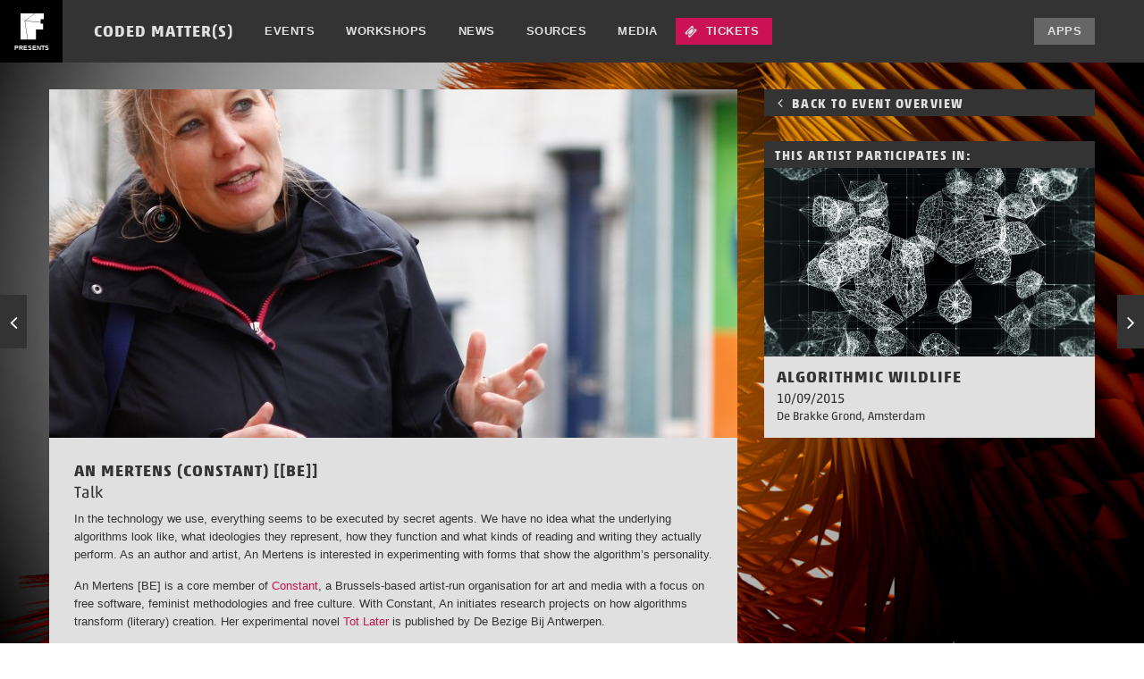

--- FILE ---
content_type: text/html; charset=UTF-8
request_url: https://www.codedmatters.nl/artist/an-mertens/
body_size: 6509
content:
<!DOCTYPE html> <!--[if lt IE 7]><html
class="no-js lt-ie9 lt-ie8 lt-ie7" lang="en" prefix="og: http://ogp.me/ns#"> <![endif]--> <!--[if IE 7]><html
class="no-js lt-ie9 lt-ie8" lang="en" prefix="og: http://ogp.me/ns#"> <![endif]--> <!--[if IE 8]><html
class="no-js lt-ie9" lang="en" prefix="og: http://ogp.me/ns#"> <![endif]--> <!--[if gt IE 8]><!--><html
class="no-js" lang="en" prefix="og: http://ogp.me/ns#"> <!--<![endif]--><head><meta
charset="utf-8"><title>An Mertens</title><meta
name="viewport" content="width=device-width, initial-scale=1.0"><meta
name="description" content="An Mertens is a core member of Constant, a Brussels-based artist-run organisation for art &amp; media with a focus on free &amp; culture and feminist methodologies."/><meta
name="robots" content="noodp"/><link
rel="canonical" href="https://www.codedmatters.nl/artist/an-mertens/" /><meta
property="og:locale" content="en_US" /><meta
property="og:type" content="article" /><meta
property="og:title" content="An Mertens" /><meta
property="og:description" content="An Mertens is a core member of Constant, a Brussels-based artist-run organisation for art &amp; media with a focus on free &amp; culture and feminist methodologies." /><meta
property="og:url" content="https://www.codedmatters.nl/artist/an-mertens/" /><meta
property="og:site_name" content="Coded Matter(s)" /><meta
property="og:image" content="https://www.codedmatters.nl/files/anmertens.jpg" /><meta
property="og:image:width" content="3192" /><meta
property="og:image:height" content="2696" /><meta
name="twitter:card" content="summary" /><meta
name="twitter:description" content="An Mertens is a core member of Constant, a Brussels-based artist-run organisation for art &amp; media with a focus on free &amp; culture and feminist methodologies." /><meta
name="twitter:title" content="An Mertens" /><meta
name="twitter:image" content="https://www.codedmatters.nl/files/anmertens.jpg" /> <script type="text/javascript">
			window._wpemojiSettings = {"baseUrl":"https:\/\/s.w.org\/images\/core\/emoji\/72x72\/","ext":".png","source":{"concatemoji":"\/wp-includes\/js\/wp-emoji-release.min.js?ver=4.4.18"}};
			!function(a,b,c){function d(a){var c,d,e,f=b.createElement("canvas"),g=f.getContext&&f.getContext("2d"),h=String.fromCharCode;return g&&g.fillText?(g.textBaseline="top",g.font="600 32px Arial","flag"===a?(g.fillText(h(55356,56806,55356,56826),0,0),f.toDataURL().length>3e3):"diversity"===a?(g.fillText(h(55356,57221),0,0),c=g.getImageData(16,16,1,1).data,g.fillText(h(55356,57221,55356,57343),0,0),c=g.getImageData(16,16,1,1).data,e=c[0]+","+c[1]+","+c[2]+","+c[3],d!==e):("simple"===a?g.fillText(h(55357,56835),0,0):g.fillText(h(55356,57135),0,0),0!==g.getImageData(16,16,1,1).data[0])):!1}function e(a){var c=b.createElement("script");c.src=a,c.type="text/javascript",b.getElementsByTagName("head")[0].appendChild(c)}var f,g;c.supports={simple:d("simple"),flag:d("flag"),unicode8:d("unicode8"),diversity:d("diversity")},c.DOMReady=!1,c.readyCallback=function(){c.DOMReady=!0},c.supports.simple&&c.supports.flag&&c.supports.unicode8&&c.supports.diversity||(g=function(){c.readyCallback()},b.addEventListener?(b.addEventListener("DOMContentLoaded",g,!1),a.addEventListener("load",g,!1)):(a.attachEvent("onload",g),b.attachEvent("onreadystatechange",function(){"complete"===b.readyState&&c.readyCallback()})),f=c.source||{},f.concatemoji?e(f.concatemoji):f.wpemoji&&f.twemoji&&(e(f.twemoji),e(f.wpemoji)))}(window,document,window._wpemojiSettings);
		</script><style type="text/css">
img.wp-smiley,
img.emoji {
	display: inline !important;
	border: none !important;
	box-shadow: none !important;
	height: 1em !important;
	width: 1em !important;
	margin: 0 .07em !important;
	vertical-align: -0.1em !important;
	background: none !important;
	padding: 0 !important;
}
</style><link
rel="stylesheet" href="/assets/css/bootstrap.css"><link
rel="stylesheet" href="/assets/css/bootstrap-responsive.css"><link
rel="stylesheet" href="//code.jquery.com/mobile/1.2.0/jquery.mobile-1.2.0.min.css"><link
rel="stylesheet" href="/assets/css/app.less.css?ver=4.4.18"><link
rel="stylesheet" href="/assets/css/plugins.css"><link
rel="stylesheet" href="/plugins/background-manager/resources/css/pub.css?ver=1.2.5.2"><script type="text/javascript">/* <![CDATA[ */window.background_manager_ajax={"url":"https:\/\/www.codedmatters.nl\/wp-admin\/admin-ajax.php","action":"background-manager"};/* ]]> */</script><script type="text/javascript" src="https://www.codedmatters.nl/wp-content/cache/minify/000000/09dPzEqs0EvPz0_PSU0syCzWS87PBYvp52QmFetnFZamFlXqG-oZGugZQnl6uZl5elnFAA.js"></script><script>window.jQuery || document.write('<script src="https://www.codedmatters.nl/assets/js/vendor/jquery-1.10.1.min.js"><\/script>')</script><script type='text/javascript' src='/assets/js/vendor/modernizr-2.6.2.min.js'></script><script type='text/javascript'>
/* <![CDATA[ */
var myatu_bgm = {"current_background":{"id":2056,"url":"https:\/\/www.codedmatters.nl\/files\/daan_van_hasselt_bg_111.jpg","alt":"Daan van Hasselt Artwork 11","desc":"","caption":"A still from Daan van Hasselt's 'Unfolding Space' application","link":"","thumb":"https:\/\/www.codedmatters.nl\/files\/daan_van_hasselt_bg_111-290x165.jpg","bg_link":"","transition":"crossfade","transition_speed":10},"change_freq":"10","active_gallery":"2055","is_fullsize":"true","is_preview":"false","initial_ease_in":"true","info_tab_thumb":"true","bg_click_new_window":"false","bg_track_clicks":"false","bg_track_clicks_category":"Background Manager","display_on_mobile":"true","fs_center":"true"};
/* ]]> */
</script><script type='text/javascript' src='/plugins/background-manager/resources/js/functions.js?ver=1.2.5.2'></script><script type='text/javascript' src='/plugins/background-manager/resources/js/flux.js?ver=1.2.5.2'></script><script type='text/javascript' src='/plugins/background-manager/resources/js/pub.js?ver=1.2.5.2'></script><link
rel='https://api.w.org/' href='https://www.codedmatters.nl/wp-json/' /><link
rel="alternate" type="application/json+oembed" href="https://www.codedmatters.nl/wp-json/oembed/1.0/embed?url=https%3A%2F%2Fwww.codedmatters.nl%2Fartist%2Fan-mertens%2F" /><link
rel="alternate" type="text/xml+oembed" href="https://www.codedmatters.nl/wp-json/oembed/1.0/embed?url=https%3A%2F%2Fwww.codedmatters.nl%2Fartist%2Fan-mertens%2F&#038;format=xml" /><style type="text/css" media="screen">body.myatu_bgm_body { background-image: none !important;background-color: transparent !important; } </style><!--[if lt IE 9]><script src="https://www.codedmatters.nl/assets/js/vendor/respond.min-1.3.0.js"></script><![endif]--><link
rel="alternate" type="application/rss+xml" title="Coded Matter(s) Feed" href="https://www.codedmatters.nl/feed/"></head><body
class="single single-artist postid-2394 gesture an-mertens unknown myatu_bgm_body"><div
id="wrap" data-role="page"> <!--[if lt IE 7]><div
class="alert">You are using an <strong>outdated</strong> browser. Please <a
href="http://browsehappy.com/">upgrade your browser</a> or <a
href="http://www.google.com/chromeframe/?redirect=true">activate Google Chrome Frame</a> to improve your experience.</div><![endif]--> <header
class="banner navbar navbar-fixed-top" role="banner"><div
class="navbar-inner"> <a
class="presents" href="http://www.fiber-space.nl" title="FIBER presents" target="_blank"> presents </a><div
class="container"><div
class="row"><div
class="menu span12"> <a
class="btn btn-navbar" data-toggle="collapse" data-target=".nav-collapse"> <span
class="icon-bar"></span> <span
class="icon-bar"></span> <span
class="icon-bar"></span> </a> <a
class="brand" href="https://www.codedmatters.nl/" title="Coded Matter(s)">Coded Matter(s)</a> <nav
class="nav-main nav-collapse collapse" role="navigation"><ul
id="menu-main-menu" class="nav"><li
class="menu-events"><a
title="Events" href="https://www.codedmatters.nl/events/">Events</a></li><li
class="menu-workshops"><a
href="https://www.codedmatters.nl/workshops/">Workshops</a></li><li
class="menu-news"><a
title="News" href="https://www.codedmatters.nl/news/">News</a></li><li
class="menu-sources"><a
title="Sources" href="https://www.codedmatters.nl/sources/">Sources</a></li><li
class="menu-media"><a
title="Media" href="https://www.codedmatters.nl/media/">Media</a></li><li
class="btn btn-primary icon fontello-ticket menu-tickets"><a
href="https://www.codedmatters.nl/tickets/">Tickets</a></li></ul><ul
id="menu-right-menu" class="nav pull-right"><li
class="btn menu-apps"><a
title="Apps" href="https://www.codedmatters.nl/gallery/">Apps</a></li></ul> </nav></div></div></div></div> </header><div
class="navigation"><div
class="prev"><a
href="https://www.codedmatters.nl/artist/sjef-van-gaalen/"  title='Sjef van Gaalen' rel"prev"><i
class="fontello-angle-left"></i></a></div><div
class="next"><a
href="https://www.codedmatters.nl/artist/rybn/"  title='RYBN' rel"next"><i
class="fontello-angle-right"></i></a></div></div><div
class="wrap container" role="document"><div
class="content row-fluid"><div
class="main span12" role="main"><div
class="row-fluid"><div
class="span8 lightgrey"> <article
class="post-2394 artist type-artist status-publish has-post-thumbnail hentry"> <header
class="row-fluid"><div
class="entry-image large"><img
width="770" height="390" src="https://www.codedmatters.nl/files/anmertens-770x390.jpg" class="attachment-large-sidebar size-large-sidebar wp-post-image" alt="© Rasa Alksnyte"></div> </header><div
class="entry-content row-fluid"> <span
class="span12 padded"><h3 class="entry-title">An Mertens (Constant)
[[BE]]</h3> <span
class="subline">Talk</span> <time
class="updated" datetime="2015-08-14T13:43:34+00:00" pubdate>14/08/15</time><div
class="page" title="Page 1"><div
class="layoutArea"><div
class="column"><p>In the technology we use, everything seems to be executed by secret agents. We have no idea what the underlying algorithms look like, what ideologies they represent, how they function and what kinds of reading and writing they actually perform. As an author and artist, An Mertens is interested in experimenting with forms that show the algorithm&#8217;s personality.</p><div
class="page" title="Page 1"><div
class="layoutArea"><div
class="column"><p>An Mertens [BE] is a core member of <a
href="http://www.constantvzw.org/site/" target="_blank">Constant</a>, a Brussels-based artist-run organisation for art and media with a focus on free software, feminist methodologies and free culture. With Constant, An initiates research projects on how algorithms transform (literary) creation. Her experimental novel <a
href="https://www.debezigebij.nl/web/Zojuist-verschenen/Boek.htm?dbid=49399&amp;typeofpage=139647" target="_blank">Tot Later</a> is published by De Bezige Bij Antwerpen.</p><p><em>Photo: © Rasa Alksnyte<br
/> </em></p></div></div></div></div></div></div> <a
class="website btn btn-mini" href="http://www.paramoulipist.be" title="www.paramoulipist.be" target="_blank"> <i
class="fontello-link"></i>Website</a> </span></div> <footer
class="grey row-fluid"><div
id="shareme" data-url="https://www.codedmatters.nl/artist/an-mertens/" data-text="An Mertens (Constant) - Coded Matter(s)"></div> </footer> </article></div> <aside
class="sidebar span4" role="complementary"><div
class="row-fluid bar"> <a
class="span12 darkgrey" href="/event/algorithmic-wildlife/" title="Algorithmic Wildlife"><h3 class="title"><i
class="fontello-angle-left"></i>Back to event overview</h3></a></div> <article
class="row-fluid lightgrey event post-2346 type-event status-publish has-post-thumbnail hentry"> <header
class="bar"> <a
href="/event/algorithmic-wildlife/" title="Algorithmic Wildlife"><h3 class="title">This artist participates in:</h3></a> </header><div
class="entry-content"><div
class="entry-image"> <a
href="/event/algorithmic-wildlife/" title="Algorithmic Wildlife"><img
width="570" height="325" src="https://www.codedmatters.nl/files/Coded_Matters_Raven_Kwok_Website_Back1-570x325.jpg" class="attachment-grid size-grid wp-post-image" alt="" srcset="https://www.codedmatters.nl/files/Coded_Matters_Raven_Kwok_Website_Back1-290x165.jpg 290w, https://www.codedmatters.nl/files/Coded_Matters_Raven_Kwok_Website_Back1-570x325.jpg 570w" sizes="(max-width: 570px) 100vw, 570px"></a></div><div
class="entry-details"><h3 class="entry-title"><a
href="/event/algorithmic-wildlife/">Algorithmic Wildlife</a></h3> <time
class="meta" datetime="2015-09-10">10/09/2015</time> <span
class="location meta"><a
href="http://www.brakkegrond.nl" target="_blank">De Brakke Grond</a>, Amsterdam</span></div></div> </article> </aside></div></div></div></div><div
id="push"></div></div> <footer
class="content-info" role="contentinfo"><div
class="container"><div
class="row-fluid"><div
class="span8 partners"><div
class="row-fluid"> <span
class="title span4">Coded Matter(s) is supported by:</span><div
class="flexslider span8"><ul
class="slides premium"><li><img
width="101" height="25" src="https://www.codedmatters.nl/files/De-Brakke-Grond-101x25.png" class="attachment-footer-logo size-footer-logo wp-post-image" alt="Vlaams Cultuurhuis De Brakke Grond" srcset="https://www.codedmatters.nl/files/De-Brakke-Grond-714x176.png 714w, https://www.codedmatters.nl/files/De-Brakke-Grond-768x190.png 768w, https://www.codedmatters.nl/files/De-Brakke-Grond-470x116.png 470w, https://www.codedmatters.nl/files/De-Brakke-Grond-101x25.png 101w, https://www.codedmatters.nl/files/De-Brakke-Grond.png 879w" sizes="(max-width: 101px) 100vw, 101px"> <a
href="http://www.debrakkegrond.nl/" title="Flemish Arts Centre De Brakke Grond" target="_blank"> <img
width="101" height="25" src="https://www.codedmatters.nl/files/De-Brakke-Grond-101x25.png" class="attachment-footer-logo size-footer-logo wp-post-image" alt="Vlaams Cultuurhuis De Brakke Grond" srcset="https://www.codedmatters.nl/files/De-Brakke-Grond-714x176.png 714w, https://www.codedmatters.nl/files/De-Brakke-Grond-768x190.png 768w, https://www.codedmatters.nl/files/De-Brakke-Grond-470x116.png 470w, https://www.codedmatters.nl/files/De-Brakke-Grond-101x25.png 101w, https://www.codedmatters.nl/files/De-Brakke-Grond.png 879w" sizes="(max-width: 101px) 100vw, 101px"></a></li><li><img
width="90" height="25" src="https://www.codedmatters.nl/files/CJP-logo-90x25.png" class="attachment-footer-logo size-footer-logo wp-post-image" alt="CJP" srcset="https://www.codedmatters.nl/files/CJP-logo-714x199.png 714w, https://www.codedmatters.nl/files/CJP-logo-768x214.png 768w, https://www.codedmatters.nl/files/CJP-logo-470x131.png 470w, https://www.codedmatters.nl/files/CJP-logo-90x25.png 90w, https://www.codedmatters.nl/files/CJP-logo.png 1001w" sizes="(max-width: 90px) 100vw, 90px"> <a
href="http://www.cjp.nl" title="CJP" target="_blank"> <img
width="90" height="25" src="https://www.codedmatters.nl/files/CJP-logo-90x25.png" class="attachment-footer-logo size-footer-logo wp-post-image" alt="CJP" srcset="https://www.codedmatters.nl/files/CJP-logo-714x199.png 714w, https://www.codedmatters.nl/files/CJP-logo-768x214.png 768w, https://www.codedmatters.nl/files/CJP-logo-470x131.png 470w, https://www.codedmatters.nl/files/CJP-logo-90x25.png 90w, https://www.codedmatters.nl/files/CJP-logo.png 1001w" sizes="(max-width: 90px) 100vw, 90px"></a></li><li><img
width="147" height="25" src="https://www.codedmatters.nl/files/logo-fontanel-147x25.png" class="attachment-footer-logo size-footer-logo wp-post-image" alt="Fontanel" srcset="https://www.codedmatters.nl/files/logo-fontanel-470x80.png 470w, https://www.codedmatters.nl/files/logo-fontanel-147x25.png 147w, https://www.codedmatters.nl/files/logo-fontanel.png 481w" sizes="(max-width: 147px) 100vw, 147px"> <a
href="http://www.fontanel.nl/" title="Fontanel" target="_blank"> <img
width="147" height="25" src="https://www.codedmatters.nl/files/logo-fontanel-147x25.png" class="attachment-footer-logo size-footer-logo wp-post-image" alt="Fontanel" srcset="https://www.codedmatters.nl/files/logo-fontanel-470x80.png 470w, https://www.codedmatters.nl/files/logo-fontanel-147x25.png 147w, https://www.codedmatters.nl/files/logo-fontanel.png 481w" sizes="(max-width: 147px) 100vw, 147px"></a></li><li><img
width="63" height="25" src="https://www.codedmatters.nl/files/SETUP-63x25.png" class="attachment-footer-logo size-footer-logo wp-post-image" alt="SETUP"> <a
href="http://www.setup.nl" title="SETUP" target="_blank"> <img
width="63" height="25" src="https://www.codedmatters.nl/files/SETUP-63x25.png" class="attachment-footer-logo size-footer-logo wp-post-image" alt="SETUP"></a></li><li><img
width="116" height="25" src="https://www.codedmatters.nl/files/todaysart-logo-116x25.png" class="attachment-footer-logo size-footer-logo wp-post-image" alt="TodaysArt" srcset="https://www.codedmatters.nl/files/todaysart-logo-714x154.png 714w, https://www.codedmatters.nl/files/todaysart-logo-768x166.png 768w, https://www.codedmatters.nl/files/todaysart-logo-470x102.png 470w, https://www.codedmatters.nl/files/todaysart-logo-116x25.png 116w, https://www.codedmatters.nl/files/todaysart-logo.png 1000w" sizes="(max-width: 116px) 100vw, 116px"> <a
href="http://todaysart.nl/2013/" title="TodaysArt" target="_blank"> <img
width="116" height="25" src="https://www.codedmatters.nl/files/todaysart-logo-116x25.png" class="attachment-footer-logo size-footer-logo wp-post-image" alt="TodaysArt" srcset="https://www.codedmatters.nl/files/todaysart-logo-714x154.png 714w, https://www.codedmatters.nl/files/todaysart-logo-768x166.png 768w, https://www.codedmatters.nl/files/todaysart-logo-470x102.png 470w, https://www.codedmatters.nl/files/todaysart-logo-116x25.png 116w, https://www.codedmatters.nl/files/todaysart-logo.png 1000w" sizes="(max-width: 116px) 100vw, 116px"></a></li><li><img
width="63" height="25" src="https://www.codedmatters.nl/files/DOTS-temp-63x25.png" class="attachment-footer-logo size-footer-logo wp-post-image" alt="DOTS"> <a
href="http://www.dotsmagazine.com" title="DOTS" target="_blank"> <img
width="63" height="25" src="https://www.codedmatters.nl/files/DOTS-temp-63x25.png" class="attachment-footer-logo size-footer-logo wp-post-image" alt="DOTS"></a></li><li><img
width="36" height="25" src="https://www.codedmatters.nl/files/STEIM-logo-36x25.png" class="attachment-footer-logo size-footer-logo wp-post-image" alt="STEIM"> <a
href="http://steim.org" title="STEIM" target="_blank"> <img
width="36" height="25" src="https://www.codedmatters.nl/files/STEIM-logo-36x25.png" class="attachment-footer-logo size-footer-logo wp-post-image" alt="STEIM"></a></li><li><img
width="58" height="25" src="https://www.codedmatters.nl/files/Soundling-logo-58x25.png" class="attachment-footer-logo size-footer-logo wp-post-image" alt="Soundlings"> <a
href="http://www.soundlings.com" title="Soundlings" target="_blank"> <img
width="58" height="25" src="https://www.codedmatters.nl/files/Soundling-logo-58x25.png" class="attachment-footer-logo size-footer-logo wp-post-image" alt="Soundlings"></a></li><li><img
width="250" height="25" src="https://www.codedmatters.nl/files/Motherboard-logo1-250x25.png" class="attachment-footer-logo size-footer-logo wp-post-image" alt="Motherboard" srcset="https://www.codedmatters.nl/files/Motherboard-logo1-714x70.png 714w, https://www.codedmatters.nl/files/Motherboard-logo1-250x25.png 250w" sizes="(max-width: 250px) 100vw, 250px"> <a
href="http://motherboard.vice.com/nl" title="Motherboard" target="_blank"> <img
width="250" height="25" src="https://www.codedmatters.nl/files/Motherboard-logo1-250x25.png" class="attachment-footer-logo size-footer-logo wp-post-image" alt="Motherboard" srcset="https://www.codedmatters.nl/files/Motherboard-logo1-714x70.png 714w, https://www.codedmatters.nl/files/Motherboard-logo1-250x25.png 250w" sizes="(max-width: 250px) 100vw, 250px"></a></li><li><img
width="149" height="25" src="https://www.codedmatters.nl/files/Gonzo-Circus-logo-149x25.png" class="attachment-footer-logo size-footer-logo wp-post-image" alt="Gonzo Circus" srcset="https://www.codedmatters.nl/files/Gonzo-Circus-logo-470x79.png 470w, https://www.codedmatters.nl/files/Gonzo-Circus-logo-149x25.png 149w, https://www.codedmatters.nl/files/Gonzo-Circus-logo.png 499w" sizes="(max-width: 149px) 100vw, 149px"> <a
href="http://www.gonzocircus.com/" title="Gonzo Circus" target="_blank"> <img
width="149" height="25" src="https://www.codedmatters.nl/files/Gonzo-Circus-logo-149x25.png" class="attachment-footer-logo size-footer-logo wp-post-image" alt="Gonzo Circus" srcset="https://www.codedmatters.nl/files/Gonzo-Circus-logo-470x79.png 470w, https://www.codedmatters.nl/files/Gonzo-Circus-logo-149x25.png 149w, https://www.codedmatters.nl/files/Gonzo-Circus-logo.png 499w" sizes="(max-width: 149px) 100vw, 149px"></a></li><li><img
width="52" height="25" src="https://www.codedmatters.nl/files/MU-logo-52x25.png" class="attachment-footer-logo size-footer-logo wp-post-image" alt="MU-logo"> <a
href="http://www.mu.nl" title="MU" target="_blank"> <img
width="52" height="25" src="https://www.codedmatters.nl/files/MU-logo-52x25.png" class="attachment-footer-logo size-footer-logo wp-post-image" alt="MU-logo"></a></li><li><img
width="27" height="25" src="https://www.codedmatters.nl/files/5DaysOff-logo-27x25.png" class="attachment-footer-logo size-footer-logo wp-post-image" alt="5DaysOff" srcset="https://www.codedmatters.nl/files/5DaysOff-logo-539x500.png 539w, https://www.codedmatters.nl/files/5DaysOff-logo-768x712.png 768w, https://www.codedmatters.nl/files/5DaysOff-logo-216x200.png 216w, https://www.codedmatters.nl/files/5DaysOff-logo-27x25.png 27w, https://www.codedmatters.nl/files/5DaysOff-logo.png 1000w" sizes="(max-width: 27px) 100vw, 27px"> <a
href="http://www.5daysoff.nl" title="5 Days Off" target="_blank"> <img
width="27" height="25" src="https://www.codedmatters.nl/files/5DaysOff-logo-27x25.png" class="attachment-footer-logo size-footer-logo wp-post-image" alt="5DaysOff" srcset="https://www.codedmatters.nl/files/5DaysOff-logo-539x500.png 539w, https://www.codedmatters.nl/files/5DaysOff-logo-768x712.png 768w, https://www.codedmatters.nl/files/5DaysOff-logo-216x200.png 216w, https://www.codedmatters.nl/files/5DaysOff-logo-27x25.png 27w, https://www.codedmatters.nl/files/5DaysOff-logo.png 1000w" sizes="(max-width: 27px) 100vw, 27px"></a></li><li><img
width="44" height="25" src="https://www.codedmatters.nl/files/OCCII-logo-714x410-44x25.png" class="attachment-footer-logo size-footer-logo wp-post-image" alt="" srcset="https://www.codedmatters.nl/files/OCCII-logo-714x410-290x165.png 290w, https://www.codedmatters.nl/files/OCCII-logo-714x410-570x325.png 570w, https://www.codedmatters.nl/files/OCCII-logo-714x410-44x25.png 44w" sizes="(max-width: 44px) 100vw, 44px"> <a
href="http://www.facebook.com/occii" title="OCCII" target="_blank"> <img
width="44" height="25" src="https://www.codedmatters.nl/files/OCCII-logo-714x410-44x25.png" class="attachment-footer-logo size-footer-logo wp-post-image" alt="" srcset="https://www.codedmatters.nl/files/OCCII-logo-714x410-290x165.png 290w, https://www.codedmatters.nl/files/OCCII-logo-714x410-570x325.png 570w, https://www.codedmatters.nl/files/OCCII-logo-714x410-44x25.png 44w" sizes="(max-width: 44px) 100vw, 44px"></a></li><li><img
width="72" height="25" src="https://www.codedmatters.nl/files/HNI-72x25.png" class="attachment-footer-logo size-footer-logo wp-post-image" alt="Het Nieuwe Instituut" srcset="https://www.codedmatters.nl/files/HNI-714x249.png 714w, https://www.codedmatters.nl/files/HNI-768x268.png 768w, https://www.codedmatters.nl/files/HNI-470x164.png 470w, https://www.codedmatters.nl/files/HNI-72x25.png 72w" sizes="(max-width: 72px) 100vw, 72px"> <a
href="http://www.hetnieuweinstituut.nl" title="Het Nieuwe Instituut" target="_blank"> <img
width="72" height="25" src="https://www.codedmatters.nl/files/HNI-72x25.png" class="attachment-footer-logo size-footer-logo wp-post-image" alt="Het Nieuwe Instituut" srcset="https://www.codedmatters.nl/files/HNI-714x249.png 714w, https://www.codedmatters.nl/files/HNI-768x268.png 768w, https://www.codedmatters.nl/files/HNI-470x164.png 470w, https://www.codedmatters.nl/files/HNI-72x25.png 72w" sizes="(max-width: 72px) 100vw, 72px"></a></li><li><img
width="32" height="25" src="https://www.codedmatters.nl/files/DEAF-logo-32x25.png" class="attachment-footer-logo size-footer-logo wp-post-image" alt="DEAF"> <a
href="http://deaf.nl" title="DEAF" target="_blank"> <img
width="32" height="25" src="https://www.codedmatters.nl/files/DEAF-logo-32x25.png" class="attachment-footer-logo size-footer-logo wp-post-image" alt="DEAF"></a></li><li><img
width="40" height="25" src="https://www.codedmatters.nl/files/TCP-logo-CM-site-40x25.png" class="attachment-footer-logo size-footer-logo wp-post-image" alt="TCP"> <a
href="http://http://thecreatorsproject.vice.com/nl" title="The Creators Project" target="_blank"> <img
width="40" height="25" src="https://www.codedmatters.nl/files/TCP-logo-CM-site-40x25.png" class="attachment-footer-logo size-footer-logo wp-post-image" alt="TCP"></a></li><li><img
width="59" height="25" src="https://www.codedmatters.nl/files/mondriaan_fund_logo-59x25.png" class="attachment-footer-logo size-footer-logo wp-post-image" alt="Mondriaan Fund" srcset="https://www.codedmatters.nl/files/mondriaan_fund_logo-470x200.png 470w, https://www.codedmatters.nl/files/mondriaan_fund_logo-59x25.png 59w, https://www.codedmatters.nl/files/mondriaan_fund_logo.png 940w" sizes="(max-width: 59px) 100vw, 59px"> <a
href="http://www.mondriaanfonds.nl/" title="Mondriaan Fund" target="_blank"> <img
width="59" height="25" src="https://www.codedmatters.nl/files/mondriaan_fund_logo-59x25.png" class="attachment-footer-logo size-footer-logo wp-post-image" alt="Mondriaan Fund" srcset="https://www.codedmatters.nl/files/mondriaan_fund_logo-470x200.png 470w, https://www.codedmatters.nl/files/mondriaan_fund_logo-59x25.png 59w, https://www.codedmatters.nl/files/mondriaan_fund_logo.png 940w" sizes="(max-width: 59px) 100vw, 59px"></a></li><li><img
width="25" height="25" src="https://www.codedmatters.nl/files/Logo-Waag-25x25.png" class="attachment-footer-logo size-footer-logo wp-post-image" alt="Logo Waag" srcset="https://www.codedmatters.nl/files/Logo-Waag-500x500.png 500w, https://www.codedmatters.nl/files/Logo-Waag-768x768.png 768w, https://www.codedmatters.nl/files/Logo-Waag-200x200.png 200w, https://www.codedmatters.nl/files/Logo-Waag-25x25.png 25w" sizes="(max-width: 25px) 100vw, 25px"> <a
href="http://waag.org" title="WAAG" target="_blank"> <img
width="25" height="25" src="https://www.codedmatters.nl/files/Logo-Waag-25x25.png" class="attachment-footer-logo size-footer-logo wp-post-image" alt="Logo Waag" srcset="https://www.codedmatters.nl/files/Logo-Waag-500x500.png 500w, https://www.codedmatters.nl/files/Logo-Waag-768x768.png 768w, https://www.codedmatters.nl/files/Logo-Waag-200x200.png 200w, https://www.codedmatters.nl/files/Logo-Waag-25x25.png 25w" sizes="(max-width: 25px) 100vw, 25px"></a></li><li><img
width="83" height="25" src="https://www.codedmatters.nl/files/AFK_met_Wit_CMYK_Liggend-83x25.png" class="attachment-footer-logo size-footer-logo wp-post-image" alt="AFK_met_Wit_CMYK_Liggend" srcset="https://www.codedmatters.nl/files/AFK_met_Wit_CMYK_Liggend-470x141.png 470w, https://www.codedmatters.nl/files/AFK_met_Wit_CMYK_Liggend-83x25.png 83w, https://www.codedmatters.nl/files/AFK_met_Wit_CMYK_Liggend.png 695w" sizes="(max-width: 83px) 100vw, 83px"> <a
href="http://http://www.amsterdamsfondsvoordekunst.nl/" title="Amsterdam Fund for the Arts" target="_blank"> <img
width="83" height="25" src="https://www.codedmatters.nl/files/AFK_met_Wit_CMYK_Liggend-83x25.png" class="attachment-footer-logo size-footer-logo wp-post-image" alt="AFK_met_Wit_CMYK_Liggend" srcset="https://www.codedmatters.nl/files/AFK_met_Wit_CMYK_Liggend-470x141.png 470w, https://www.codedmatters.nl/files/AFK_met_Wit_CMYK_Liggend-83x25.png 83w, https://www.codedmatters.nl/files/AFK_met_Wit_CMYK_Liggend.png 695w" sizes="(max-width: 83px) 100vw, 83px"></a></li><li><img
width="121" height="25" src="https://www.codedmatters.nl/files/creative-industries-fund-nl-121x25.png" class="attachment-footer-logo size-footer-logo wp-post-image" alt="creative industries fund NL" srcset="https://www.codedmatters.nl/files/creative-industries-fund-nl-714x148.png 714w, https://www.codedmatters.nl/files/creative-industries-fund-nl-470x97.png 470w, https://www.codedmatters.nl/files/creative-industries-fund-nl-121x25.png 121w, https://www.codedmatters.nl/files/creative-industries-fund-nl.png 740w" sizes="(max-width: 121px) 100vw, 121px"> <a
href="http://www.stimuleringsfonds.nl/en" title="Creative Industries Fund NL" target="_blank"> <img
width="121" height="25" src="https://www.codedmatters.nl/files/creative-industries-fund-nl-121x25.png" class="attachment-footer-logo size-footer-logo wp-post-image" alt="creative industries fund NL" srcset="https://www.codedmatters.nl/files/creative-industries-fund-nl-714x148.png 714w, https://www.codedmatters.nl/files/creative-industries-fund-nl-470x97.png 470w, https://www.codedmatters.nl/files/creative-industries-fund-nl-121x25.png 121w, https://www.codedmatters.nl/files/creative-industries-fund-nl.png 740w" sizes="(max-width: 121px) 100vw, 121px"></a></li><li><img
width="82" height="25" src="https://www.codedmatters.nl/files/kikk-festival-82x25.png" class="attachment-footer-logo size-footer-logo wp-post-image" alt="kikk-festival" srcset="https://www.codedmatters.nl/files/kikk-festival-714x219.png 714w, https://www.codedmatters.nl/files/kikk-festival-768x235.png 768w, https://www.codedmatters.nl/files/kikk-festival-470x144.png 470w, https://www.codedmatters.nl/files/kikk-festival-82x25.png 82w" sizes="(max-width: 82px) 100vw, 82px"> <a
href="http://kikk.be" title="KIKK Festival" target="_blank"> <img
width="82" height="25" src="https://www.codedmatters.nl/files/kikk-festival-82x25.png" class="attachment-footer-logo size-footer-logo wp-post-image" alt="kikk-festival" srcset="https://www.codedmatters.nl/files/kikk-festival-714x219.png 714w, https://www.codedmatters.nl/files/kikk-festival-768x235.png 768w, https://www.codedmatters.nl/files/kikk-festival-470x144.png 470w, https://www.codedmatters.nl/files/kikk-festival-82x25.png 82w" sizes="(max-width: 82px) 100vw, 82px"></a></li></ul></div></div></div><div
class="span4 service"><div
class="row-fluid"><div
class="span8 menu"> <nav
class="nav-footer" role="navigation"><ul
id="menu-footer-menu" class="nav"><li
class="menu-contact-press"><a
href="https://www.codedmatters.nl/contact/">Contact / Press</a></li></ul> </nav><ul
class="socials"></ul></div><div
class="span4 copy"><p>FIBER &copy; 2019</p><ul
class="credits"><li><a
href="http://www.toinekamps.com" title="Built by: Toine Kamps" target="_blank"> <img
alt="Built by: Toine Kamps" src="https://www.codedmatters.nl/files/tk-logo-footer.png"></a></li></ul></div></div></div></div></div> </footer><div
id="myatu_bgm_img_group" class="myatu_bgm_fs" style="overflow: hidden;"><script type="text/javascript">
    /*<![CDATA[*/
        try{(function(a){myatu_bgm.addTopImage("",function(){if((typeof myatu_bgm!=="undefined")&&(myatu_bgm.initial_ease_in==="true")){a(this).fadeIn("slow")}else{a(this).show()}})}(jQuery))}catch(e){};
    /*]]>*/
    </script><noscript><img
id="myatu_bgm_top" class="myatu_bgm_fs" src="https://www.codedmatters.nl/files/daan_van_hasselt_bg_111.jpg" alt="Daan van Hasselt Artwork 11"   /></noscript></div> <script type='text/javascript' src='/assets/js/plugins.js'></script><script type='text/javascript' src='/assets/js/main.js'></script><script type="text/javascript" src="https://www.codedmatters.nl/wp-content/cache/minify/000000/M9EvL9BNzU1KTdHLzcwDAA.js"></script><script>
  (function(b,o,i,l,e,r){b.GoogleAnalyticsObject=l;b[l]||(b[l]=
  function(){(b[l].q=b[l].q||[]).push(arguments)});b[l].l=+new Date;
  e=o.createElement(i);r=o.getElementsByTagName(i)[0];
  e.src='//www.google-analytics.com/analytics.js';
  r.parentNode.insertBefore(e,r)}(window,document,'script','ga'));
  ga('create','UA-4083837-19');ga('require', 'displayfeatures');ga('send','pageview');
</script></body></html>

--- FILE ---
content_type: text/css
request_url: https://www.codedmatters.nl/assets/css/app.less.css?ver=4.4.18
body_size: 7395
content:
@import url("//fast.fonts.net/lt/1.css?apiType=css&c=a42abbcb-40ff-4ac4-9a49-cf703fc68d76&fontids=817367,817376");@font-face{font-family:"Akko W01 Regular";src:url("fonts/817367/7346b694-65fb-4f80-90e3-ede94b47bd0c.eot?#iefix");src:url("fonts/817367/7346b694-65fb-4f80-90e3-ede94b47bd0c.eot?#iefix") format("eot"), url("fonts/817367/0130571e-c91a-4ef6-91b8-bcbc2b8095ec.woff2") format("woff2"), url("fonts/817367/5aedf8f4-d625-413b-b10e-83054289fd6b.woff") format("woff"), url("fonts/817367/1a6b1d0c-b476-4409-87b4-b86af7cf2a58.ttf") format("truetype"), url("fonts/817367/a780ffb6-dac6-463b-b3a7-cce65fef64e5.svg#a780ffb6-dac6-463b-b3a7-cce65fef64e5") format("svg")}@font-face{font-family:"Akko W01 Bold";src:url("fonts/817376/723d3e01-c507-4df7-8890-f0a471d600e8.eot?#iefix");src:url("fonts/817376/723d3e01-c507-4df7-8890-f0a471d600e8.eot?#iefix") format("eot"), url("fonts/817376/0dee8785-afc3-431b-b525-e0decb95806f.woff2") format("woff2"), url("fonts/817376/9cdc11e3-537e-4d03-8a0e-b3fab9adc938.woff") format("woff"), url("fonts/817376/ed524ce9-8617-4c37-aaea-b8cab6fe42d5.ttf") format("truetype"), url("fonts/817376/a85596c0-98f3-4639-9f13-a805a8b06f37.svg#a85596c0-98f3-4639-9f13-a805a8b06f37") format("svg")}html,body{height:100%}body{font-size:13px}#wrap{min-height:100%;height:auto !important;height:100%;margin:0
auto -50px}.wrap{padding-top:70px}#push,.content-info{min-height:50px}@media (max-width: 767px){#push,.content-info{height:auto;min-height:50px}.content-info{margin-left:-20px;margin-right:-20px;padding-left:20px;padding-right:20px}}h1,h2,h3,h4,h5,h6{margin-top:0}h1 a, h2 a, h3 a, h4 a, h5 a, h6
a{color:#333}h1,h2,h3{font-family:"Akko W01 Bold",'Helvetica Neue',Helvetica,Arial,sans-serif;font-weight:normal;text-transform:uppercase;line-height:1.0em;color:#333}h1{font-size:55px}h2{font-size:36px}h3{font-size:18px;letter-spacing:1px;margin-bottom:15px}h4{font-size:12px;line-height:16px;text-transform:uppercase}p{margin:0
0 15px}a{color:#ca1254}a:hover,a:focus{color:#fff;text-decoration:none}ul,ol{list-style-position:inside;margin:0
0 10px 0}::selection{background:#ca1254 !important;color:#fff;text-shadow:none}::-moz-selection{background:#ca1254 !important;color:#fff;text-shadow:none}::-webkit-selection{background:#ca1254 !important;color:#fff;text-shadow:none}.row-fluid [class*="span"]{margin-bottom:28px}.row-fluid:last-child:not(:only-child)>[class*="span"]{margin-bottom:0}.main .row-fluid [class*="span"].padded{padding:28px
28px 28px 0;margin-bottom:0}.main .row-fluid [class*="span"].padded:first-child{padding:28px
0 28px 28px}.main .row-fluid [class*="span"].padded:first-child:only-child{padding:28px}.main .row-fluid [class*="span"].padded[class*="12"]{padding:28px}.main .row-fluid [class*="span"].padded [class*="span"].padded{padding:20px;margin-bottom:28px}.main .row-fluid [class*="span"].padded p
iframe{max-width:100%}.main .row-fluid [class*="span"].padded p .btn:not(:only-child){margin:0
10px 0 0}.main .row-fluid [class*="span"].top-nav{margin-bottom:13px}.myatu_bgm_fs{bottom:0 !important;overflow:none !important}.lightgrey{background-color:#e0e0e0}.grey{background-color:#666}.darkgrey{background-color:#333}.pink{background-color:#ca1254}.grey h1, .grey h2, .grey h3, .grey h4, .grey h5, .grey p, .darkgrey h1, .darkgrey h2, .darkgrey h3, .darkgrey h4, .darkgrey h5, .darkgrey
p{color:#dfdfdf}blockquote{position:relative;border:none !important;padding:0
0 0 40px !important;quotes:"\201C" "\201D"}blockquote
p{color:#333;font-family:"Akko W01 Regular";font-size:20px !important;font-weight:400 !important;line-height:1.6 !important}blockquote:before{display:block;position:absolute;left:-5px;top:25px;content:open-quote !important;font-family:"Akko W01 Bold";font-weight:400 !important;font-size:60px !important;font-style:italic}.btn,.btn-primary,.btn-large{color:#fff;background-color:#666;background-image:none;border-radius:0;border:none;box-shadow:none;text-shadow:none;font-weight:600;text-transform:uppercase;-webkit-transition:all 200ms ease;-moz-transition:all 200ms ease;transition:all 200ms ease}.btn:hover,.btn:focus,.btn:active,.btn.active,.btn.disabled,.btn[disabled]{color:#fff;background-image:none;background-color:#ca1254}.btn-primary{color:#fff;background-color:#ca1254}.btn-primary:hover,.btn-primary:focus,.btn-primary:active,.btn-primary.active{color:#ca1254;background-color:#fff}.btn-mini{font-size:8px;background:#333;color:#fff}.lightgrey .btn-mini{background:#333;color:#fff}.lightgrey .btn-mini:hover, .lightgrey .btn-mini:focus{background:#666;color:#fff}.grey .btn-mini{background:#e0e0e0;color:#666}.grey .btn-mini:hover, .grey .btn-mini:focus{background:#333;color:#fff}.darkgrey .btn-mini{background:#e0e0e0;color:#333}.darkgrey .btn-mini:hover, .darkgrey .btn-mini:focus{background:#666;color:#fff}.btn-mini.btn-primary{color:#fff;background-color:#ca1254}.btn-mini.btn-primary:hover,.btn-mini.btn-primary:focus,.btn-mini.btn-primary:active,.btn-mini.btn-primary.active{color:#ca1254;background-color:#fff}.btn i.fontello, .btn [class^="fontello-"]{padding:0
5px 0 0}.btn i.fontello-angle-right{padding:0
0 0 5px}.entry-content p .btn:not(.more):not(.btn-mini){font-family:"Akko W01 Bold",'Helvetica Neue',Helvetica,Arial,sans-serif;font-weight:400;background:#333;color:#e0e0e0;padding:7px
12px 5px;min-height:22px}.entry-content p .btn:not(.more):not(.btn-mini):hover, .entry-content p .btn:not(.more):not(.btn-mini):focus, .entry-content p .btn:not(.more):not(.btn-mini):active, .entry-content p .btn:not(.more):not(.btn-mini).active{background-color:#ca1254;color:#fff}.entry-content p .btn:not(.more):not(.btn-mini) i{padding:0
8px 0 0;width:15px;font-weight:400}.entry-content p .btn:not(.more):not(.btn-mini).btn-primary{background:#ca1254;color:#fff}.entry-content p .btn:not(.more):not(.btn-mini).btn-primary:hover, .entry-content p .btn:not(.more):not(.btn-mini).btn-primary:focus, .entry-content p .btn:not(.more):not(.btn-mini).btn-primary:active, .entry-content p .btn:not(.more):not(.btn-mini).btn-primary.active{background-color:#fff;color:#ca1254}.entry-content .btn.btn-mini{margin:0
5px 5px 0}textarea,input[type="text"],input[type="password"],input[type="datetime"],input[type="datetime-local"],input[type="date"],input[type="month"],input[type="time"],input[type="week"],input[type="number"],input[type="email"],input[type="url"],input[type="search"],input[type="tel"],input[type="color"],.uneditable-input{background-color:#fff;border:none;box-shadow:0 1px 1px rgba(0,0,0,0.075) inset;transition:border 0.2s linear 0s, box-shadow 0.2s linear 0s}select,textarea,input[type="text"],input[type="password"],input[type="datetime"],input[type="datetime-local"],input[type="date"],input[type="month"],input[type="time"],input[type="week"],input[type="number"],input[type="email"],input[type="url"],input[type="search"],input[type="tel"],input[type="color"],.uneditable-input{border-radius:0;color:#555;font-size:13px;height:20px;line-height:20px;padding:5px
6px}input.search-query{border-radius:0;padding-left:5px;padding-right:5px}#searchsubmit{height:30px;line-height:30px}#searchsubmit.btn:hover,#searchsubmit.btn:focus,#searchsubmit.btn:active{color:#fff;background-color:#333}.navbar-inner{background:#333;filter:0;border:none;border-radius:0;box-shadow:none;min-height:70px}.navbar-fixed-top,.navbar-fixed-bottom{position:fixed}.navbar-fixed-top .navbar-inner, .navbar-fixed-bottom .navbar-inner{padding:0;box-shadow:none}.navbar
.presents{position:absolute;left:0;top:0;width:40px;min-height:0;background:#000 url('../img/fiber-icon.png') no-repeat 23px 15px;color:#fff;font-size:7px;line-height:3px;font-weight:bold;margin-left:0;padding:52px
15px 15px;text-align:center;text-shadow:none;text-decoration:none;text-transform:uppercase;-moz-opacity:1.0;-khtml-opacity:1.0;opacity:1.0;-ms-filter:progid:DXImageTransform.Microsoft.Alpha(opacity=100);filter:alpha(opacity=100);-webkit-transition:opacity 200ms ease;-moz-transition:opacity 200ms ease;transition:opacity 200ms ease}.navbar .presents:hover, .navbar .presents:focus{color:#fff;-moz-opacity:0.75;-khtml-opacity:0.75;opacity:0.75;-ms-filter:progid:DXImageTransform.Microsoft.Alpha(opacity=75);filter:alpha(opacity=75)}.navbar
.brand{background-color:#333;color:#e0e0e0;font-family:"Akko W01 Bold",'Helvetica Neue',Helvetica,Arial,sans-serif;font-size:18px;letter-spacing:1px;padding:25px
20px;text-shadow:none;text-transform:uppercase}.navbar .brand:hover, .navbar .brand:focus{color:#fff}.navbar .container .row-fluid [class*="span"]{margin-bottom:0}.navbar
.nav{min-height:20px;padding-top:20px;margin:0}.navbar .nav>li{margin:0
5px 0 0}.navbar .nav>li>a{color:#e0e0e0;font-size:13px;font-weight:600;letter-spacing:0.5px;padding:5px
15px;text-shadow:none;text-transform:uppercase}.navbar .nav > li > a:hover, .navbar .nav>li>a:focus{color:#fff}.navbar .nav > li.active > a, .navbar .nav > li.active > a:hover, .navbar .nav>li.active>a:focus{background-color:transparent;box-shadow:none;color:#ca1254}.navbar .nav>li.btn{margin-top:0;padding:0;margin:0
5px 0 0}.navbar .nav>li.btn.icon{padding:5px
15px 5px 10px}.navbar .nav>li.btn.icon:before{float:left;color:#e0e0e0;line-height:20px;margin:0
10px 0 0}.navbar .nav>li.btn.icon>a{float:left;padding:0}.navbar .nav > li.btn:hover, .navbar .nav>li.btn:focus{background:#fff}.navbar .nav > li.btn:hover:before, .navbar .nav>li.btn:focus:before{color:#666}.navbar .nav > li.btn:hover > a, .navbar .nav>li.btn:focus>a{color:#666}.navbar .nav>li.btn.active{background:#fff}.navbar .nav>li.btn.active:before{color:#ca1254}.navbar .nav > li.btn-primary:hover:before, .navbar .nav>li.btn-primary:focus:before{color:#ca1254}.navbar .nav > li.btn-primary:hover > a, .navbar .nav>li.btn-primary:focus>a{color:#ca1254}.navbar .nav.pull-right
.btn{margin:0
0 0 5px}.navbar .btn-navbar{position:absolute;right:0;top:0;width:30px;height:26px;background-color:#ca1254;background-image:none;border-color:none;box-shadow:none;color:#fff;margin-top:0;margin-right:0;padding:22px
20px;text-shadow:none}.navbar .btn-navbar .icon-bar{background-color:#fff;height:3px;width:30px;margin:0
0 7px;border-radius:0;box-shadow:none}.navbar .btn-navbar:hover, .navbar .btn-navbar:focus, .navbar .btn-navbar:active, .navbar .btn-navbar.active{color:#ca1254;background-color:#fff;*background-color:#fff}.navbar .btn-navbar:hover .icon-bar, .navbar .btn-navbar:focus .icon-bar, .navbar .btn-navbar:active .icon-bar, .navbar .btn-navbar.active .icon-bar{background-color:#ca1254}.navbar .nav-collapse
.btn{border-radius:0}.navbar .nav-collapse .nav > li > a, .navbar .nav-collapse .dropdown-menu
a{border-radius:0}.navbar .nav-collapse.in.collapse
.nav{padding-top:0}.navbar .nav-collapse.in.collapse .nav:first-child{padding-top:20px}.navbar .nav-collapse.in.collapse .nav:last-child{padding-bottom:20px}.navbar .nav-collapse.in.collapse .nav li a:focus, .navbar .nav-collapse.in.collapse .nav li a:hover{color:#ca1254}.navbar .nav-collapse.in.collapse .nav
.btn{margin:5px
0 0}.navigation .prev, .navigation
.next{position:fixed;top:50%;width:30px;height:60px;margin-top:-30px}.navigation .prev a, .navigation .next
a{display:block;height:20px;width:14px;padding:20px
8px;background:#333;color:#fff;font-size:16px;font-weight:600;text-align:center;-webkit-transition:all 200ms ease;-moz-transition:all 200ms ease;transition:all 200ms ease}.navigation .prev a:hover, .navigation .prev a:focus, .navigation .next a:hover, .navigation .next a:focus{background:#ca1254}.navigation .prev a i, .navigation .next a
i{height:20px;width:14px;font-size:24px;vertical-align:text-top}.navigation .prev a i:before, .navigation .next a i:before{color:#fff;margin:0;line-height:20px}.navigation
.prev{left:0}.navigation .prev a
i{text-align:left}.navigation
.next{right:0}.navigation .next a
i{text-align:right}.navigation .event
a{height:60px;width:30px;padding:0}.navigation .event .event-nr{display:block;background-color:#999;color:#fff;border:none;width:22px;height:22px;line-height:22px;padding:4px;text-align:center;font-weight:600}.navigation .event
.arrow{width:10px;height:14px;padding:8px
10px;display:block}.navigation .event .arrow
i{width:10px;height:14px;font-size:18px}.navigation .event .arrow i:before{margin:0;line-height:14px;vertical-align:top}.top-nav{margin-bottom:13px}.pagination{margin:0}.pagination
ul{border-radius:0;box-shadow:none}.pagination ul>li{display:inline;float:left;margin:0
15px 15px 0}.pagination ul > li > a, .pagination ul>li>span{background-color:#999;color:#fff;border:none;width:22px;height:22px;line-height:22px;padding:4px;text-align:center;font-weight:600}.pagination ul > li > a:hover, .pagination ul > li > a:focus, .pagination ul > li > span:hover, .pagination ul>li>span:focus{color:#fff;background:#ca1254}.pagination ul > li > a i, .pagination ul > li > span
i{vertical-align:top;line-height:22px}.pagination ul > li:first-child > a, .pagination ul > li:first-child > span, .pagination ul > li:last-child > a, .pagination ul>li:last-child>span{border-radius:0;border:none}.pagination ul > li.active > a, .pagination ul>li.active>span{color:#fff;background:#ca1254}.pagination .top-nav{margin-bottom:18px}.pagination .wp-pagenavi > span, .pagination .wp-pagenavi>a{display:inline;float:left;margin:0
10px 10px 0;background-color:#999;color:#fff;border:none;width:22px;height:22px;line-height:22px;padding:4px;text-align:center;font-weight:600}.pagination .wp-pagenavi > span:hover, .pagination .wp-pagenavi > span:focus, .pagination .wp-pagenavi > a:hover, .pagination .wp-pagenavi>a:focus{color:#fff;background:#ca1254}.pagination .wp-pagenavi > span.current, .pagination .wp-pagenavi>a.current{color:#fff;background:#ca1254}.pagination .wp-pagenavi > span i, .pagination .wp-pagenavi > a
i{font-size:18px;font-weight:400 !important;line-height:22px}.content{margin:30px
0 20px}.page-header{border-bottom:none;margin:0
0 30px;padding-bottom:0}.page-header
h1{margin:0}.page-header
.payoff{font-size:18px;font-weight:600}.home .page-header, .maintenance .page-header{margin:40px
0;text-shadow:1px 1px 1px rgba(0,0,0,0.2)}.home .page-header h1, .maintenance .page-header
h1{margin:0
0 10px;font-size:80px;letter-spacing:1px;line-height:80px;color:#fff;text-align:center}.home .page-header .payoff, .maintenance .page-header
.payoff{font-family:"Akko W01 Regular",'Helvetica Neue',Helvetica,Arial,sans-serif;font-weight:400;margin:0;font-size:24px;line-height:24px;color:#fff;text-align:center}p.intro{font-size:15px;font-weight:bold}p.description{padding:14px}.hentry{position:relative}.hentry
header.bar{min-height:30px;height:auto;position:absolute;top:0;right:0;z-index:1}.hentry header.bar
h3{float:left;margin:0;padding:2px
12px 0;font-size:14px;line-height:28px;color:#dfdfdf;background:#333;letter-spacing:1.5px}.hentry header.bar .page-nr{float:right;background:#ca1254;color:#fff;font-size:14px;font-weight:bold;line-height:30px;text-align:center;width:30px;height:30px}.sidebar .hentry
header{position:relative;background:#333}.sidebar .hentry header.bar
h3{float:none}.hentry .entry-content{position:relative;display:block}.hentry .entry-content .entry-image{display:block;margin:0
0 10px}.hentry .entry-content .entry-image
img{width:100%;height:auto;text-align:center}.hentry .entry-content .entry-image a
img{-moz-opacity:1.0;-khtml-opacity:1.0;opacity:1.0;-ms-filter:progid:DXImageTransform.Microsoft.Alpha(opacity=100);filter:alpha(opacity=100);-webkit-transition:all 200ms ease;-moz-transition:all 200ms ease;transition:all 200ms ease}.hentry .entry-content .entry-image a:hover img, .hentry .entry-content .entry-image a:focus
img{vertical-align:top;-ms-filter:"progid:DXImageTransform.Microsoft.Alpha(Opacity=80)";-moz-opacity:0.8;-khtml-opacity:0.8;opacity:0.8;-ms-filter:progid:DXImageTransform.Microsoft.Alpha(opacity=80);filter:alpha(opacity=80);-webkit-transform:none;-moz-transform:none;transform:none}.hentry .entry-content
h3{margin:0
0 5px 0}.hentry .entry-content .lecturer, .hentry .entry-content .artist, .hentry .entry-content
.updated{display:block;margin-bottom:10px;font-size:18px;font-family:"Akko W01 Regular",'Helvetica Neue',Helvetica,Arial,sans-serif;font-weight:400}.hentry .entry-content
.lecturer{margin-bottom:5px}.hentry .entry-content .entry-details h3
a{color:#333}.hentry .entry-content .entry-details h3 a:hover, .hentry .entry-content .entry-details h3 a:focus{color:#666}.hentry .entry-content .entry-details
.subline{display:block;font-weight:600;font-size:12px;margin:0
0 10px 0}.hentry .entry-content .entry-details
.meta{display:block;margin:0
5px 0 0;font-size:15px;font-family:"Akko W01 Regular",'Helvetica Neue',Helvetica,Arial,sans-serif;font-weight:400}.hentry .entry-content .entry-details
.location{font-size:13px;font-family:"Akko W01 Regular",'Helvetica Neue',Helvetica,Arial,sans-serif;font-weight:400}.hentry .entry-content .entry-details .location
a{color:#333}.hentry .entry-content .entry-details .location a:hover, .hentry .entry-content .entry-details .location a:focus{color:#666}.hentry .entry-content .entry-details
a.more.btn{float:left;color:#fff;background:#333}.hentry .entry-content .entry-details a.more.btn:hover, .hentry .entry-content .entry-details a.more.btn:focus{color:#fff;background:#666}.sidebar .hentry .entry-image{margin:0}.hentry.first
header.bar{background:#333;position:relative}.hentry.first .entry-content .entry-image{margin:0;min-height:140px}.hentry.first .entry-content .entry-image
img{min-height:140px}.hentry.first .entry-content .entry-details{position:absolute;bottom:0;left:0;right:0;padding:12px;text-shadow:1px 1px 1px rgba(0,0,0,0.5)}.hentry.first .entry-content .entry-details
h2{margin:0
0 5px;font-size:20px}.hentry.first .entry-content .entry-details
.meta{display:inline;font-size:20px;color:#dfdfdf;text-transform:uppercase}.hentry.first .entry-content .entry-details
.location{font-size:20px;font-weight:400}.hentry.first .entry-content .entry-details
a{color:#dfdfdf}.hentry.first .entry-content .entry-details
a.details{display:block}.hentry.first .entry-content .entry-details a:hover, .hentry.first .entry-content .entry-details a:focus{color:#fff}.hentry.first .entry-content .entry-details a:hover h2, .hentry.first .entry-content .entry-details a:hover .meta, .hentry.first .entry-content .entry-details a:hover .location, .hentry.first .entry-content .entry-details a:focus h2, .hentry.first .entry-content .entry-details a:focus .meta, .hentry.first .entry-content .entry-details a:focus
.location{color:#fff}.hentry.first .entry-content .entry-details
a.more{display:block;margin:5px
0 0 0}.single .hentry.first .entry-content .entry-details{top:0;padding:28px;width:50%}.single .hentry.first .entry-content .entry-details
h1{margin:0
0 20px 0;color:#dfdfdf}.single .hentry.first .entry-content .entry-details
.meta{font-size:55px}.hentry.news-item .image, .hentry.workshop .image, .hentry.gallery .image, .hentry.page
.image{position:relative}.hentry.news-item .image .image-details, .hentry.workshop .image .image-details, .hentry.gallery .image .image-details, .hentry.page .image .image-details{position:absolute;right:0;bottom:0;left:0;padding:28px;color:#dfdfdf;font-size:15px;font-weight:normal;text-transform:uppercase;text-shadow:1px 1px 1px rgba(0,0,0,0.5)}.hentry.news-item .image .image-details .entry-title, .hentry.workshop .image .image-details .entry-title, .hentry.gallery .image .image-details .entry-title, .hentry.page .image .image-details .entry-title{margin:0;color:#dfdfdf;font-size:15px;font-family:"Akko W01 Bold",'Helvetica Neue',Helvetica,Arial,sans-serif}.hentry.news-item .image .image-details .meta, .hentry.workshop .image .image-details .meta, .hentry.gallery .image .image-details .meta, .hentry.page .image .image-details
.meta{display:block;margin:0;font-family:"Akko W01 Regular",'Helvetica Neue',Helvetica,Arial,sans-serif}.hentry.news-item .entry-details .excerpt, .hentry.workshop .entry-details .excerpt, .hentry.gallery .entry-details .excerpt, .hentry.page .entry-details
.excerpt{margin:10px
0 0 0}.hentry.source .entry-content .entry-details .entry-title{margin:0}.hentry.source .entry-content .entry-details
.subline{font-weight:normal}.hentry.partner .entry-content .entry-image{height:100px;text-align:center;overflow:hidden}.hentry.partner .entry-content .entry-image
img{width:auto}.hentry.partner .entry-content .entry-image .v-align{display:inline-block;height:100%;vertical-align:middle}.hentry.source .entry-content .entry-details .subline, .hentry.partner .entry-content .entry-details
.subline{color:#dfdfdf}.hentry.source .entry-content .entry-details p, .hentry.partner .entry-content .entry-details
p{font-size:11px;line-height:16px}.hentry.source .entry-content .entry-details a.more, .hentry.partner .entry-content .entry-details
a.more{display:none}.hentry.workshop header.bar, .hentry.ticket
header.bar{position:relative;width:100%}.hentry.workshop header.bar h3, .hentry.ticket header.bar
h3{float:none}.hentry.workshop header.bar h3 a, .hentry.ticket header.bar h3
a{color:#fff}.hentry.workshop .entry-content .entry-image, .hentry.ticket .entry-content .entry-image{position:relative}.hentry.workshop .entry-content .entry-image a, .hentry.ticket .entry-content .entry-image
a{display:block}.hentry.workshop .entry-content .entry-image .message, .hentry.ticket .entry-content .entry-image
.message{position:absolute;top:50%;left:50%;width:70px;margin-top:-15px;margin-left:-40px}.hentry.workshop .entry-content .entry-image .message .box, .hentry.ticket .entry-content .entry-image .message
.box{padding:7px
5px 3px;height:20px;line-height:20px;vertical-align:middle;font-size:15px;color:#dfdfdf;background:#333;font-family:"Akko W01 Bold",'Helvetica Neue',Helvetica,Arial,sans-serif;text-transform:uppercase;text-align:center;letter-spacing:1px}.hentry.workshop .entry-content .entry-image .message.full .box, .hentry.ticket .entry-content .entry-image .message.full
.box{background:#ca1254}.hentry.workshop .entry-content .entry-image .message.full .box i, .hentry.ticket .entry-content .entry-image .message.full .box
i{padding-right:5px;text-align:left;line-height:20px}.page .main
.tweets{margin:20px
0 0 0}.page .main .tweets
.tweet{border-top:none;border-bottom:1px dotted #666;padding:10px
0 5px;line-height:15px}.page .main .tweets .tweet:first-child{padding-top:0}.page .main .tweets .tweet
.user_avatar{display:block;float:left;margin:0
10px 5px 0}.lt-ie9 .page .main .tweets .tweet .user_avatar a
img{width:auto;height:auto}.page .main .tweets .tweet
.tweet_author{font-weight:bold;display:block}.page .main .tweets .tweet .tweet_content
a{color:#ca1254}.page .main .tweets .tweet .tweet_content a:hover, .page .main .tweets .tweet .tweet_content a:focus{color:#fff;text-decoration:none}.page .main .tweets .tweet
.tweet_footer{width:100%;display:block;padding:5px
0 0 0;color:#666;font-size:12px}.page-template-template-tickets .main .ticket .entry-details .location
a{color:#ca1254}.page-template-template-tickets .main .ticket .entry-details .location a:hover, .page-template-template-tickets .main .ticket .entry-details .location a:focus{color:#333}.page-template-template-tickets .main .ticket .tickets-details{margin:10px
0 0 0}.page-template-template-tickets .main .ticket .tickets-details
h4{margin-bottom:5px;font-size:16px;font-weight:400;font-family:"Akko W01 Bold","Helvetica Neue",Helvetica,Arial,sans-serif;text-transform:uppercase}.page-template-template-tickets .main .ticket .tickets-details .ticket-types{margin:0
0 10px}.page-template-template-tickets .main .ticket .tickets-details .ticket-types
td{vertical-align:top}.page-template-template-tickets .main .ticket .tickets-details .ticket-types
td.type{width:40%}.page-template-template-tickets .main .ticket .tickets-details .ticket-types
td.price{width:60%;font-weight:700}.page-template-template-tickets .main .ticket .tickets-details .ticket-types td.price
.desc{font-weight:400}.page-template-template-tickets .main .ticket .tickets-details
.btn{font-family:"Akko W01 Bold",'Helvetica Neue',Helvetica,Arial,sans-serif;font-weight:400;background:#ca1254;color:#fff;padding:10px
12px 8px 8px;line-height:1}.page-template-template-tickets .main .ticket .tickets-details .btn:hover, .page-template-template-tickets .main .ticket .tickets-details .btn:focus, .page-template-template-tickets .main .ticket .tickets-details .btn:active, .page-template-template-tickets .main .ticket .tickets-details
.btn.active{background-color:#fff;color:#ca1254}.page-template-template-tickets .main .ticket .tickets-details .btn
i{padding:0
8px 0 0;width:15px}.page-template-template-tickets .main .ticket .tickets-details
.btn.disabled{background:#333;color:#e0e0e0}.single-event .intro
#shareme{margin:20px
0 0 0;display:table}.single-event .intro
.attend{display:table;margin:20px
0 0 0}.single-event .intro .attend
.btn{background:#333;color:#fff;font-size:12px;padding:6px
12px;min-height:18px;line-height:18px}.single-event .intro .attend .btn:hover, .single-event .intro .attend .btn:focus, .single-event .intro .attend .btn:active, .single-event .intro .attend
.btn.active{background-color:#ca1254;color:#fff}.single-event .intro .attend .btn
i{padding:0
8px 0 0;width:15px;vertical-align:top}.single-event .intro .attend .btn i:before{margin:0;line-height:18px}.single-event .tickets .event-details{list-style:none;margin:0;font-size:14px}.single-event .tickets .event-details
li{line-height:24px}.single-event .tickets .event-details li
i{padding:0
10px 0 0;width:12px;text-align:center}.single-event .tickets .event-details li i:before{margin:0}.single-event .tickets .event-details li
.detail{padding:0
0 0 5px;font-weight:600}.single-event .tickets .event-details li.indent, .single-event .tickets .event-details li
.indent{padding:0
0 0 22px}.single-event .tickets .event-details
li.tickets{margin:20px
0}.single-event .tickets .event-details li
.btn{font-family:"Akko W01 Bold",'Helvetica Neue',Helvetica,Arial,sans-serif;font-weight:400;background:#333;color:#e0e0e0;padding:10px
12px 8px;line-height:1}.single-event .tickets .event-details li .btn:hover, .single-event .tickets .event-details li .btn:focus, .single-event .tickets .event-details li .btn:active, .single-event .tickets .event-details li
.btn.active{background-color:#ca1254;color:#fff}.single-event .tickets .event-details li .btn
i{padding:0
8px 0 0;width:15px}.single-event .hentry .entry-content h3.entry-title{display:block;float:none;font-size:15px}.single-event .hentry .entry-content .entry-details
p{font-size:12px;line-height:18px}.single-event .hentry .entry-content .entry-details
a.more.btn{display:block}.single-event .hentry .entry-content .entry-details a.btn:not(.more){float:left;margin:0
5px 0 0}.single-event .hentry.artist .entry-content .entry-details
a.more{display:none}.single-event .hentry.source .entry-content .entry-details p, .single-event .hentry.partner .entry-content .entry-details
p{font-size:11px;line-height:16px}.single-artist .entry-content
.subline{display:block;margin-bottom:10px;font-size:18px;font-family:"Akko W01 Regular",'Helvetica Neue',Helvetica,Arial,sans-serif;font-weight:400}.single-artist .entry-content
.updated{display:none}.single-workshop .availability
.message{float:right;width:70px}.single-workshop .availability .message
.box{padding:7px
5px 3px;height:20px;line-height:20px;vertical-align:middle;font-size:15px;line-height:20px;color:#dfdfdf;background:#333;font-family:"Akko W01 Bold",'Helvetica Neue',Helvetica,Arial,sans-serif;text-transform:uppercase;text-align:center;letter-spacing:1px}.single-workshop .availability .message.full
.box{background:#ca1254}.single-workshop .availability .message.full .box
i{padding-right:5px;text-align:left;line-height:20px}.single-workshop .workshop-details{padding:14px;list-style:none;margin:0;font-size:14px}.single-workshop .workshop-details
li{line-height:24px}.single-workshop .workshop-details li
i{padding:0
10px 0 0;width:12px;text-align:center}.single-workshop .workshop-details li i:before{margin:0}.single-workshop .workshop-details li
.detail{padding:0
0 0 5px;font-weight:600}.single-workshop .workshop-details li.indent, .single-workshop .workshop-details li
.indent{padding:0
0 0 22px}.single-workshop .workshop-details
li.tickets{margin:14px
0}.single-workshop .workshop-details
li.apply{margin:14px
0 0 0}.single-workshop .workshop-details li
.btn{font-family:"Akko W01 Bold",'Helvetica Neue',Helvetica,Arial,sans-serif;font-weight:400;padding:10px
12px 8px;line-height:1}.single-workshop .workshop-details li .btn
i{padding:0
8px 0 0;width:15px}.single-workshop .artist .entry-content .entry-details
.subline{display:block;margin-bottom:0;font-size:15px;font-family:"Akko W01 Regular",'Helvetica Neue',Helvetica,Arial,sans-serif;font-weight:400}.single-gallery .main .gallery .entry-content
.purchase{margin:0
0 15px 0;font-family:"Akko W01 Bold",'Helvetica Neue',Helvetica,Arial,sans-serif;font-weight:400;padding:10px
12px 8px;line-height:1}.single-gallery .main .gallery .entry-content .purchase
i{padding:0
8px 0 0;width:15px}.single-event .navbar .nav > li.menu-programme > a, .single-artist .navbar .nav>li.menu-programme>a{color:#ca1254}.single-news-item .navbar .nav>li.menu-news>a{color:#ca1254}.newsletter .email-field, .newsletter .email, .newsletter .submit, .newsletter
.clear{float:left}.newsletter .submit .submit-field{height:30px}.newsletter
#mc_embed_signup{display:inline-block;margin:0
0 10px;background:none}.newsletter #mc_embed_signup
form{padding:0}.newsletter #mc_embed_signup .mc-field-group{color:#dfdfdf;padding-bottom:0;margin-bottom:10px;width:100%}.newsletter #mc_embed_signup .mc-field-group.input-group ul
li{padding:3px
0}.newsletter #mc_embed_signup .mc-field-group.input-group
input{margin:0
5px 0 0;vertical-align:text-top}.newsletter #mc_embed_signup .mc-field-group.input-group
label{margin:0}.newsletter #mc_embed_signup .mc-field-group
.asterisk{position:relative;right:0;top:0;color:#c60;font-size:11px}.newsletter #mc_embed_signup .mc-field-group
label{color:#dfdfdf;font-size:13px;padding:0}.newsletter #mc_embed_signup .mc-field-group #mc-embedded-subscribe{display:inline;margin:0;padding:5px
10px 6px 6px;width:40%}.newsletter #mc_embed_signup .mc-field-group
input{border:none}.newsletter #mc_embed_signup .mc-field-group input:focus{border:none}.newsletter #mc_embed_signup .mc-field-group
input.email{display:inline;margin:0;padding:5px
6px;text-indent:0;width:50%}.newsletter #mc_embed_signup .mc-field-group input:focus:invalid, .newsletter #mc_embed_signup .mc-field-group textarea:focus:invalid, .newsletter #mc_embed_signup .mc-field-group select:focus:invalid{color:#666;border:none;box-shadow:none}.newsletter #mc_embed_signup .mc-field-group
.btn{height:30px;line-height:20px}.newsletter.slim
#mc_embed_signup{display:inline;margin:0
0 10px;background:none}.home .newsletter.slim #mc_embed_signup
label{background:#333;min-height:30px;color:#dfdfdf;font-size:14px;letter-spacing:1.5px;line-height:28px;margin:0;padding:2px
12px 0;font-family:"Akko W01 Bold",'Helvetica Neue',Helvetica,Arial,sans-serif;font-weight:normal;text-transform:uppercase}.newsletter.slim #mc_embed_signup
label{font-size:13px;padding:0;margin-bottom:10px}.newsletter.slim #mc_embed_signup
input{border:none;margin:0;border-radius:0}.newsletter.slim #mc_embed_signup input:focus{border:none}.newsletter.slim #mc_embed_signup
input.email{height:30px;line-height:30px;padding:0;text-indent:5px;width:auto}.home .newsletter.slim #mc_embed_signup
input.email{float:left;width:60%}.newsletter.slim #mc_embed_signup
input.btn{height:30px;line-height:20px}.home .newsletter.slim #mc_embed_signup
input.btn{width:40%;float:right}.newsletter.slim #mc_embed_signup
p{margin:0}.newsletter.slim #mc_embed_signup
.btn{padding:0
12px;height:30px;line-height:30px;overflow:hidden}.home .newsletter.slim #mc_embed_signup
.btn{width:40%;float:right}.newsletter.slim #mc_embed_signup .btn
i{font-size:1.1em}.newsletter.slim #mc_embed_signup .btn i:before{margin-left:0}.newsletter.slim #mc_embed_signup input:focus:invalid, .newsletter.slim #mc_embed_signup textarea:focus:invalid, .newsletter.slim #mc_embed_signup select:focus:invalid{color:#666;border:none;box-shadow:none}.thumbnail{border:none;border-radius:0;box-shadow:none;padding:0}.thumbnail
.caption{margin:5px
0 15px;padding:0;font-size:11px}.thumbnails{margin-bottom:56px}.thumbnails:last-child{margin-bottom:0}.thumbnails li
.thumbnail{border:none;border-radius:0;box-shadow:none;padding:0;outline:none;-moz-opacity:1.0;-khtml-opacity:1.0;opacity:1.0;-ms-filter:progid:DXImageTransform.Microsoft.Alpha(opacity=100);filter:alpha(opacity=100)}.thumbnails li .thumbnail:hover, .thumbnails li .thumbnail:focus{-moz-opacity:0.8;-khtml-opacity:0.8;opacity:0.8;-ms-filter:progid:DXImageTransform.Microsoft.Alpha(opacity=80);filter:alpha(opacity=80)}.thumbnails li .thumbnail>img{width:100%;height:auto}.thumbnails li
.caption{margin:5px
0;font-size:11px}.sidebar
iframe{max-width:100%}.sidebar .row-fluid:not(:only-child){margin-bottom:28px}.sidebar .hentry .entry-details{padding:14px}.sidebar .hentry .entry-content
p{margin:0}.sidebar
.bar{min-height:30px;height:auto}.sidebar .bar [class*="span"]{margin-bottom:0}.sidebar .bar a.darkgrey:hover, .sidebar .bar a.darkgrey:focus{background:#ca1254}.sidebar .bar a
h3{float:left;margin:0;padding:2px
12px 0;font-size:14px;line-height:28px;color:#dfdfdf;letter-spacing:1.5px}.sidebar .bar a h3
i{padding-right:5px;font-size:16px}#sources-top h1, #media-top
h1{margin-bottom:10px}#sources-top .filters, #media-top
.filters{list-style:none;margin-bottom:10px}#sources-top .filters li, #media-top .filters
li{float:left;margin:0
10px 10px 0}#sources-top .filters li a.btn, #media-top .filters li
a.btn{background:#e0e0e0;color:#666}#sources-top .filters li a.selected, #sources-top .filters li a:hover, #sources-top .filters li a:active, #media-top .filters li a.selected, #media-top .filters li a:hover, #media-top .filters li a:active{background:#333;color:#fff}#source-wrap{padding:14px}#sources-top [class*="span"]{padding:14px}#sources-top #sources-filters{padding-left:0}#sources .source[class*="span"]{margin:0
1.28205% 28px}#sources .source[class*="span"].span2{width:14%}#sources .source[class*="span"].span4{width:30.5%}#media-top .press-area
.btn{float:right;background:#e0e0e0;color:#666}#media-top .press-area .btn:hover, #media-top .press-area .btn:focus{background:#333;color:#fff}#media .gutter-sizer{width:2.12766%}#media
.media{margin:0
0 28px 0}#media .media
header.bar{background:#333;position:relative}#media .media header.bar
i{margin-right:5px;line-height:28px}#media .media header.bar i:before{vertical-align:text-bottom}#media .media header.bar
a{color:#e0e0e0}#media .media header.bar a:hover, #media .media header.bar a:focus{color:#fff}#media .media .entry-image{margin:0}#media .media .entry-image
p{margin:0;line-height:1}#media .media .entry-details{padding:20px
23px}#media .media .entry-details h1, #media .media .entry-details h2, #media .media .entry-details h3, #media .media .entry-details h4, #media .media .entry-details h5, #media .media .entry-details
p{color:#333}#media .media .entry-details
h4{font-size:14px}#media .media .entry-details p:last-child, #media .media .entry-details p:only-child{margin:0}#media .media .entry-details
a.more.btn{display:none;float:inherit}#media .media.video .entry-image
p{margin:0}#media .media.review .entry-details
a.more.website.btn{display:inline-block}#media .media.quote .entry-details
blockquote{margin:0
0 10px 0 !important;padding:0
!important;color:#333;font-family:"Akko W01 Regular";font-size:14px;font-weight:500;line-height:1.4}#media .media.quote .entry-details blockquote:before, #media .media.quote .entry-details blockquote:after{display:inline;position:relative;left:0;top:0;font-size:16px !important;font-family:"Akko W01 Regular";font-weight:500;font-style:normal}#media .media.quote .entry-details blockquote:before{margin-right:2px}#media .media.quote .entry-details blockquote:after{content:close-quote !important;margin-left:2px}.alert{color:#ca1254;background-color:#ffdce8;border:none;border-radius:0;padding:8px
35px 8px 14px;text-shadow:none}.alert
h4{color:#ca1254}.alert
i{margin:0
5px 0 0}.alert i:before{line-height:20px}.maintenance .row-fluid [class*="span"].padded:first-child{padding:28px}.maintenance .row-fluid .padded[class*="span"]{padding:28px}.maintenance h2, .maintenance
h3{font-family:"Akko W01 Regular",'Helvetica Neue',Helvetica,Arial,sans-serif}.maintenance
.newsletter{margin:20px
0}.maintenance
.socials{float:left;margin:10px
0;padding:0}.maintenance .socials
a{background:#999;color:#fff;display:inline-block;margin:0
5px 0 0;width:20px;height:20px;padding:5px;text-align:center}.maintenance .socials a:hover, .maintenance .socials a:focus{background:#ca1254}.maintenance .socials a
i{width:20px;font-size:18px;line-height:20px;color:#fff;vertical-align:top}.maintenance .socials a i:before{margin:0;text-align:center}.content-info{background:#333;color:#999;font-size:10px;font-weight:600;text-transform:uppercase}.content-info .row-fluid [class*="span"]{margin-bottom:0}.content-info
.partners{padding:10px
0 8px}.content-info .partners
.title{height:30px}.content-info .partners .flexslider
.premium{margin:0;list-style:none;min-height:25px}.content-info .partners .flexslider .premium
li{margin-right:25px;line-height:25px}.content-info .partners .flexslider .premium li img:first-child{display:none}.content-info .partners .flexslider .premium li a
img{display:block !important;width:auto !important;height:inherit;max-height:100%;max-width:100%;-moz-opacity:0.5;-khtml-opacity:0.5;opacity:0.5;-ms-filter:progid:DXImageTransform.Microsoft.Alpha(opacity=50);filter:alpha(opacity=50);-webkit-transition:all 200ms ease;-moz-transition:all 200ms ease;transition:all 200ms ease}.content-info .partners .flexslider .premium li a:hover img, .content-info .partners .flexslider .premium li a:focus
img{-moz-opacity:1.0;-khtml-opacity:1.0;opacity:1.0;-ms-filter:progid:DXImageTransform.Microsoft.Alpha(opacity=100);filter:alpha(opacity=100)}.content-info .partners .flexslider .premium.slides
img{width:auto}.content-info
.service{padding:10px
0 8px}.content-info .service .menu .nav-footer{float:left;margin:0
10px 0 0}.content-info .service .menu .nav-footer #menu-footer-menu{margin:0}.content-info .service .menu .nav-footer #menu-footer-menu>li{float:left;margin:0
10px 0 0}.content-info .service .menu .nav-footer #menu-footer-menu>li>a{color:#999}.content-info .service .menu .nav-footer #menu-footer-menu > li > a:hover, .content-info .service .menu .nav-footer #menu-footer-menu>li>a:focus{background:none;color:#fff}.content-info .service .socials, .content-info .service
.credits{float:left;list-style:none;margin:0}.content-info .service .socials li, .content-info .service .credits
li{float:left;margin:0
10px 0 0}.content-info .service .socials li a, .content-info .service .credits li
a{-moz-opacity:0.5;-khtml-opacity:0.5;opacity:0.5;-ms-filter:progid:DXImageTransform.Microsoft.Alpha(opacity=50);filter:alpha(opacity=50);-webkit-transition:all 200ms ease;-moz-transition:all 200ms ease;transition:all 200ms ease}.content-info .service .socials li a:hover, .content-info .service .socials li a:focus, .content-info .service .credits li a:hover, .content-info .service .credits li a:focus{-moz-opacity:1.0;-khtml-opacity:1.0;opacity:1.0;-ms-filter:progid:DXImageTransform.Microsoft.Alpha(opacity=100);filter:alpha(opacity=100)}.content-info .service .copy p, .content-info .service .copy
.credits{float:right}.content-info .service .copy
p{margin:0;padding:0}.content-info .service .copy
.credits{margin:0;padding:0}.content-info .service .copy .credits
li{line-height:16px}.content-info .service .copy .credits li a
img{max-height:14px;width:auto}.aligncenter{display:block;margin:0
auto}.alignleft{float:left}.alignright{float:right}figure{max-width:100%;height:auto}figure.alignnone{margin-left:0;margin-right:0}@media (max-width: 1320px){.navbar
.brand{padding-left:70px}}@media (max-width: 1224px){.navbar
.brand{padding-left:100px}}@media (max-width: 1199px){.navbar
.brand{padding-left:15px}.content-info .service
.float{float:left}.content-info .service .float
.socials{padding:5px
0}}@media (max-width: 1100px){.navbar
.brand{padding-left:60px}}@media (max-width: 1020px){.navbar
.brand{padding-left:85px}}@media (max-width: 979px){.navbar
.presents{position:relative;float:left}.navbar .menu[class*="span"]{margin-left:0;width:654px}.navbar
.brand{padding-left:20px}}@media (max-width: 1200px){h1{font-size:46px}h2{font-size:28px}}@media (max-width: 979px){h1{font-size:38px}h2{font-size:24px}}@media only screen and (min-device-width : 768px) and (max-device-width : 1024px) and (orientation : portrait){.navbar .nav-collapse, .navbar .nav-collapse.collapse{padding-left:20px}}@media only screen and (min-device-width : 768px) and (max-device-width : 1024px) and (orientation : landscape){.navbar .nav>li>a{padding:5px
10px}}@media (max-width: 767px){.navbar-fixed-top{position:fixed;margin-left:0;margin-right:0}.navbar .nav-collapse, .navbar .nav-collapse.collapse{background:#000;padding:0
10px 0 70px}.navigation .prev, .navigation
.next{width:20px}.navigation .prev a, .navigation .next
a{width:12px;padding:20px
4px}.navigation .prev a i, .navigation .next a
i{width:12px;font-size:18px}.navigation .event
a{width:20px;padding:0}.navigation .event .event-nr{width:16px;padding:4px
2px;font-size:12px}.navigation .event
.arrow{height:18px;width:12px;padding:6px
4px}.navigation .event .arrow
i{height:18px}.navigation .event .arrow i:before{margin:0;line-height:18px}.row-fluid:last-child:not(:only-child)>[class*="span"]{margin-bottom:28px}.row-fluid:last-child:not(:only-child)>[class*="span"]:last-child:not(:only-child){margin-bottom:0}.main .row-fluid [class*="span"]:first-child.padded{padding:28px}.main .row-fluid [class*="span"].padded{padding:0
28px 28px 28px}.row-fluid [class*="span"]{float:left}.newsletter.slim #mc_embed_signup
.btn{line-height:30px;overflow:hidden}.newsletter.slim #mc_embed_signup .btn
i{line-height:30px}.home .page-header, .maintenance .page-header{margin:0
0 40px}.home .page-header h1, .maintenance .page-header
h1{font-size:60px;line-height:60px}.hentry .entry-content
h3{display:block;float:none}.hentry .entry-content
.updated{text-align:left}.hentry.partner .entry-content .entry-image{height:auto}.single .hentry.first .entry-content .entry-details{width:92%}.single .hentry.first .entry-content .entry-details h1, .single .hentry.first .entry-content .entry-details
.meta{font-size:32px}.thumbnails>li{float:left}#source-wrap{padding:28px}#sources-top [class*="span"]{padding:0}#sources .source[class*="span"]{margin:0
0 28px}#sources .source[class*="span"].span2{width:100%}#sources .source[class*="span"].span4{width:100%}#sources>[class*="span"]{margin:0
0 2.5% 0}.single-workshop
.info{margin-bottom:10px}.single-workshop .availability
.message{float:left}.content-info .service .copy p, .content-info .service .copy
.credits{float:left}.content-info .service .copy
.credits{margin:0
0 0 10px}}@media only screen and (min-device-width : 320px) and (max-device-width : 480px) and (orientation : landscape), only screen and (min-device-width : 320px) and (max-device-width : 568px)  and (orientation : landscape){.wrap{padding-top:40px}.navbar-inner{min-height:40px}.navbar
.presents{background:url("../img/fiber-icon.png") no-repeat scroll 50% 30% #000;background-size:auto 20px;width:30px;min-height:0;padding:32px
5px 5px;font-size:5px}.navbar .presents:hover, .navbar .presents:focus{width:30px}.navbar
.brand{padding:12px
15px 8px;font-size:14px}.navbar .btn-navbar{width:20px;height:16px;padding:12px
10px}.navbar .btn-navbar .icon-bar{height:2px;width:20px;margin:0
0 5px}.navbar .nav-collapse, .navbar .nav-collapse.collapse{padding-left:40px}}@media only screen and (min-device-width : 320px) and (max-device-width : 568px) and (orientation : portrait), only screen and (min-device-width : 320px) and (max-device-width : 480px) and (orientation : portrait){.navbar
.brand{letter-spacing:0.5px}}@media (max-width: 480px){h1{font-size:32px}h2{font-size:18px}.newsletter.slim #mc_embed_signup
input.email{display:block;width:100%}.newsletter.slim #mc_embed_signup
.btn{display:block;width:100%}}

--- FILE ---
content_type: text/css
request_url: https://www.codedmatters.nl/assets/css/fonts/fontello/css/fontello.css
body_size: 1097
content:
@font-face {
  font-family: 'fontello';
  src: url('../font/fontello.eot?69294361');
  src: url('../font/fontello.eot?69294361#iefix') format('embedded-opentype'),
       url('../font/fontello.woff?69294361') format('woff'),
       url('../font/fontello.ttf?69294361') format('truetype'),
       url('../font/fontello.svg?69294361#fontello') format('svg');
  font-weight: normal;
  font-style: normal;
}
/* Chrome hack: SVG is rendered more smooth in Windozze. 100% magic, uncomment if you need it. */
/* Note, that will break hinting! In other OS-es font will be not as sharp as it could be */
/*
@media screen and (-webkit-min-device-pixel-ratio:0) {
  @font-face {
    font-family: 'fontello';
    src: url('../font/fontello.svg?69294361#fontello') format('svg');
  }
}
*/
 
 [class^="fontello-"]:before, [class*=" fontello-"]:before {
  font-family: "fontello";
  font-style: normal;
  font-weight: normal;
  speak: none;
 
  display: inline-block;
  text-decoration: inherit;
  width: 1em;
  margin-right: .2em;
  text-align: center;
  /* opacity: .8; */
 
  /* For safety - reset parent styles, that can break glyph codes*/
  font-variant: normal;
  text-transform: none;
     
  /* fix buttons height, for twitter bootstrap */
  line-height: 1em;
 
  /* Animation center compensation - margins should be symmetric */
  /* remove if not needed */
  margin-left: .2em;
 
  /* you can be more comfortable with increased icons size */
  /* font-size: 120%; */
 
  /* Uncomment for 3D effect */
  /* text-shadow: 1px 1px 1px rgba(127, 127, 127, 0.3); */
}
 
.fontello-stopwatch:before { content: '\e800'; } /* '' */
.fontello-clock:before { content: '\e801'; } /* '' */
.fontello-flag:before { content: '\e802'; } /* '' */
.fontello-attention:before { content: '\e803'; } /* '' */
.fontello-mail:before { content: '\e804'; } /* '' */
.fontello-ok:before { content: '\e805'; } /* '' */
.fontello-article:before { content: '\e806'; } /* '' */
.fontello-code:before { content: '\e807'; } /* '' */
.fontello-export:before { content: '\e808'; } /* '' */
.fontello-location:before { content: '\e809'; } /* '' */
.fontello-share:before { content: '\e80a'; } /* '' */
.fontello-left-open:before { content: '\e80b'; } /* '' */
.fontello-right-open:before { content: '\e80c'; } /* '' */
.fontello-commerical-building:before { content: '\e80d'; } /* '' */
.fontello-spin1:before { content: '\e80e'; } /* '' */
.fontello-github:before { content: '\e80f'; } /* '' */
.fontello-magic:before { content: '\e810'; } /* '' */
.fontello-money:before { content: '\e811'; } /* '' */
.fontello-angle-left:before { content: '\e812'; } /* '' */
.fontello-angle-right:before { content: '\e813'; } /* '' */
.fontello-info:before { content: '\e814'; } /* '' */
.fontello-ticket:before { content: '\e815'; } /* '' */
.fontello-euro:before { content: '\e816'; } /* '' */
.fontello-flickr:before { content: '\e817'; } /* '' */
.fontello-vimeo:before { content: '\e818'; } /* '' */
.fontello-twitter:before { content: '\e819'; } /* '' */
.fontello-facebook:before { content: '\e81a'; } /* '' */
.fontello-facebook-squared:before { content: '\e81b'; } /* '' */
.fontello-gplus:before { content: '\e81c'; } /* '' */
.fontello-pinterest:before { content: '\e81d'; } /* '' */
.fontello-tumblr:before { content: '\e81e'; } /* '' */
.fontello-linkedin:before { content: '\e81f'; } /* '' */
.fontello-dribbble:before { content: '\e820'; } /* '' */
.fontello-lastfm:before { content: '\e821'; } /* '' */
.fontello-instagram:before { content: '\e822'; } /* '' */
.fontello-dropbox:before { content: '\e823'; } /* '' */
.fontello-skype:before { content: '\e824'; } /* '' */
.fontello-picasa:before { content: '\e825'; } /* '' */
.fontello-soundcloud:before { content: '\e826'; } /* '' */
.fontello-behance:before { content: '\e827'; } /* '' */
.fontello-picture:before { content: '\e828'; } /* '' */
.fontello-globe:before { content: '\e829'; } /* '' */
.fontello-video:before { content: '\e82a'; } /* '' */
.fontello-calendar:before { content: '\e82b'; } /* '' */
.fontello-edit:before { content: '\e82c'; } /* '' */
.fontello-link:before { content: '\e82d'; } /* '' */
.fontello-book:before { content: '\e82e'; } /* '' */
.fontello-town-hall:before { content: '\e82f'; } /* '' */
.fontello-platform:before { content: '\e830'; } /* '' */
.fontello-donate:before { content: '\e831'; } /* '' */
.fontello-flattr:before { content: '\e832'; } /* '' */
.fontello-download:before { content: '\e833'; } /* '' */
.fontello-review:before { content: '\e834'; } /* '' */
.fontello-quote:before { content: '\e835'; } /* '' */
.fontello-photo:before { content: '\e836'; } /* '' */
.fontello-photo-set:before { content: '\e836'; } /* '' */
.fontello-angle-double-right:before { content: '\e837'; } /* '' */
.fontello-angle-double-left:before { content: '\e838'; } /* '' */
.fontello-list:before { content: '\e839'; } /* '' */
.fontello-table:before { content: '\e83a'; } /* '' */
.fontello-journal:before { content: '\e83b'; } /* '' */

--- FILE ---
content_type: application/x-javascript
request_url: https://www.codedmatters.nl/assets/js/main.js
body_size: 980
content:
/* Author: Toine Kamps */
$.fn.clicktoggle = function(a, b) {
    return this.each(function() {
        var clicked = false;
        $(this).bind("click", function() {
            if (clicked) {
                clicked = false;
                return b.apply(this, arguments);
            }
            clicked = true;
            return a.apply(this, arguments);
        });
    });
};


jQuery(document).ready(function($) {
	
	/* Prevent fixed positioned background from moving when scrolling on ios */
	var scrollable = document.getElementById("myatu_bgm_img_group");
	new ScrollFix(scrollable);
	
	/* FitVids */
	$('#wrap .main').fitVids({ customSelector: "iframe[src^='http://eu-events.mediasite.com']" });
	
	/* ==========================================================================
     FlexSlider
   ========================================================================== */
   
	// Footer partner slider
	$('.content-info .partners .flexslider').flexslider({
		animation: 				"slide",
		controlNav: 			false,
		directionNav:			false,
		animationLoop:			true,
		animationSpeed: 		1000,
		slideshowSpeed: 		5000,
		//itemWidth: 			200,
		itemMargin: 			25,
		minItems: 				1,
		maxItems: 				5,
		move: 					1,
		smoothHeight: 			true,
		variableImageWidth: 	true
	});
	// Workshop slider
	if ($('body').hasClass('single-event')) {
		$('.main .details .workshops .flexslider').flexslider({
			animation: 				"fade",
			controlNav: 			false,
			directionNav:			false,
			animationLoop:			true,
			animationSpeed: 		1000,
			slideshowSpeed: 		8000
		});
	}	
	
	/* Shareme functionality */
	$('#shareme').sharrre({
		share: {
			twitter: true,
			facebook: true,
			linkedin: true,
			googlePlus: true
		},
		template: '<div class="box"><div class="left"><i class="fontello-share"></i>Share</div><div class="middle"><a href="#" class="facebook"><i class="fontello-facebook"></i></a><a href="#" class="twitter"><i class="fontello-twitter"></i></a><a href="#" class="linkedin"><i class="fontello-linkedin"></i></a><a href="#" class="googleplus"><i class="fontello-gplus"></i></a></div><div class="right">{total}</div></div>',
		urlCurl: '/wp-content/themes/codedmatters/assets/js/sharrre.php',
		enableHover: false,
		enableTracking: true,
		render: function(api, options){
			$(api.element).on('click', '.twitter', function() {
				api.openPopup('twitter');
			});
			$(api.element).on('click', '.facebook', function() {
				api.openPopup('facebook');
			});
			$(api.element).on('click', '.linkedin', function() {
				api.openPopup('linkedin');
			});
			$(api.element).on('click', '.googleplus', function() {
				api.openPopup('googlePlus');
			});
		}
	});
	
	
	/* ==========================================================================
     Isotope
   ========================================================================== */
	
	/* Isotope Sources */
   if ($('body').hasClass('sources')) {
		var $container = $('#sources').imagesLoaded( function() {
			$container.isotope({
				layoutMode: 'fitRows'
			});
		});
   }
	/* Isotope Media */
	if ($('body').hasClass('post-type-archive-media')) {		
   	var $container = $('#media').imagesLoaded( function() {
			$container.isotope({
				masonry: {
				  columnWidth: '.span3',
				  gutter: 		'.gutter-sizer'
				},
				itemSelector: 	'.media'
			});
		});	
	}
	
	/* Filter items when filter link is clicked */
	$('.filters a').click(function(){
		var $this = $(this);
		var selector = $this.attr('data-filter');
		$container.isotope({ filter: selector });
		// Filter highlighting
		if( $this.hasClass('selected') ) {
			return false;
		}
		var $filters = $this.parents('.filters');
		$filters.find('.selected').removeClass('selected');
		$this.addClass('selected');
		return false;
	});
	
});

--- FILE ---
content_type: text/plain
request_url: https://www.google-analytics.com/j/collect?v=1&_v=j102&a=1759457587&t=pageview&_s=1&dl=https%3A%2F%2Fwww.codedmatters.nl%2Fartist%2Fan-mertens%2F&ul=en-us%40posix&dt=An%20Mertens&sr=1280x720&vp=1280x720&_u=IGBAgAABAAAAAC~&jid=765403290&gjid=758462644&cid=822414645.1764187616&tid=UA-4083837-19&_gid=1080824505.1764187616&_slc=1&z=295008131
body_size: -451
content:
2,cG-D9MQG4NYRH